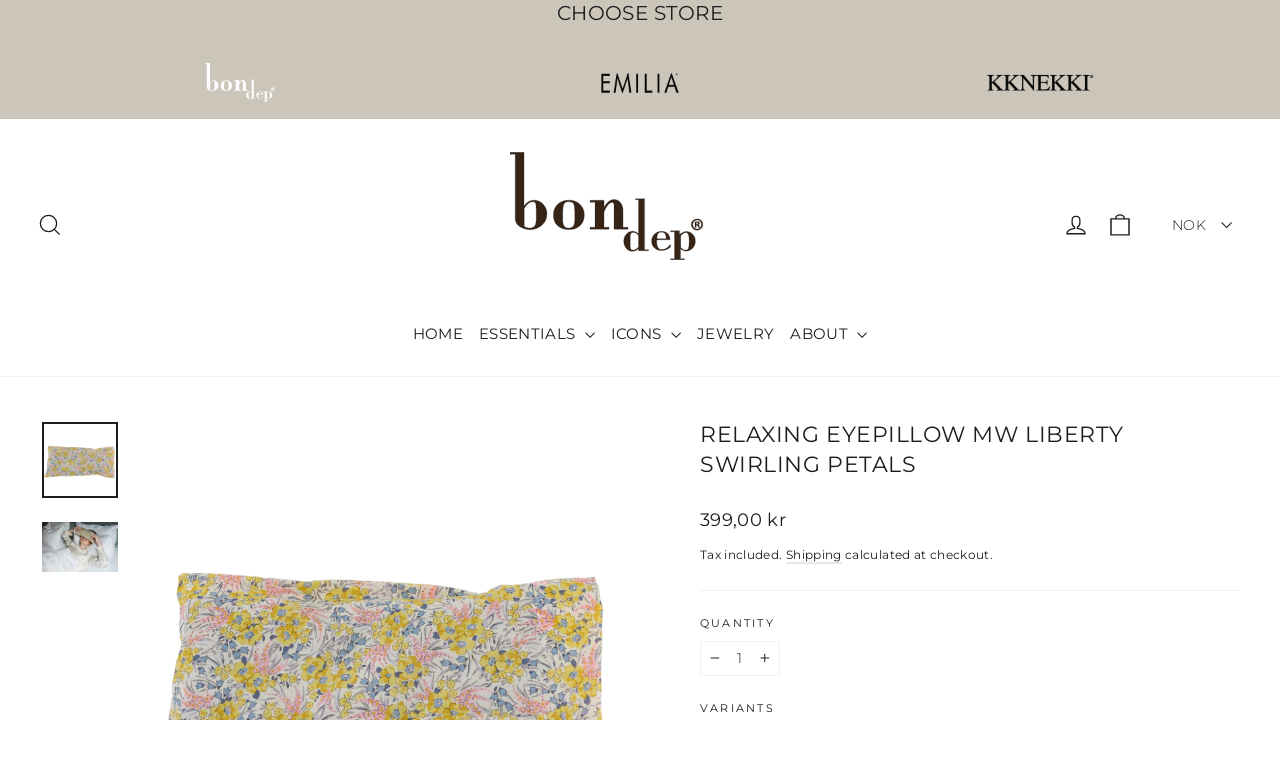

--- FILE ---
content_type: text/css
request_url: https://bondep.com/cdn/shop/t/35/assets/custom.css?v=45056829166546365701768826265
body_size: -352
content:
.header-item.header-item--icons{z-index:10}ul.itg_tabs{display:flex;justify-content:space-between}.itg_tabs_main{background-color:#ccc5ba}ul.itg_tabs li{list-style-type:none;margin:0;text-align:center;cursor:pointer;width:33.33%;text-transform:uppercase;display:flex;align-items:center;justify-content:center;font-size:1.1em}ul.itg_tabs li a img{max-width:120px;height:auto;margin:0 auto}ul.itg_tabs li a{padding:15px}.Itg_BonDep img{max-width:70px!important}.Itg_Emilia img{max-width:100px!important}ul.itg_tabs li.active img.imageActive,ul.itg_tabs li:hover .imageActive{display:block}ul.itg_tabs li:hover .imageDefault,ul.itg_tabs li a .imageActive,ul.itg_tabs li.active img.imageDefault{display:none}ul.itg_tabs li a{width:100%;display:block}.site-footer__bottom .multi-selectors__item{position:fixed;bottom:20px;left:20px;z-index:9999}@media screen and (max-width: 479px){ul.itg_tabs li a img{max-width:80px;height:auto;margin:0 auto}}.template-emilia-archived div#CollectionSection #CollectionAjaxContent .grid{pointer-events:none}.template-emilia-archived .shopify-section.shopify-section-group-header-group-emilia{display:block!important}.template-emilia-archived .grid-product__tag--sold-out,.template-emilia-archived .collection-title{display:none}
/*# sourceMappingURL=/cdn/shop/t/35/assets/custom.css.map?v=45056829166546365701768826265 */


--- FILE ---
content_type: text/javascript; charset=utf-8
request_url: https://bondep.com/products/24206.js
body_size: 591
content:
{"id":8543967117650,"title":"RELAXING EYEPILLOW MW LIBERTY PENSTEMON ROAD","handle":"24206","description":"\u003cp\u003eSIZE\u003cbr\u003eW 28 x H 14.5 cm\u003c\/p\u003e\n\u003cp\u003eMATERIAL\u003cbr\u003e\u003cspan\u003eMade with 100 % cotton Liberty fabric. The Tana Lawn cotton is a fabric built by obsession, perfected into a modern masterpiece of production through a bespoke process that has evolved over a century. Printed in Liberty's very own Printing Mill, located between Milan and Lake Como in northern Italy, Tana realises unmatchable fluidity with a silk-like touch, unique print quality and striking color vibrancy.\u003c\/span\u003e\u003c\/p\u003e\n\u003cp\u003e\u003cspan\u003eINFO\u003cbr\u003eFilled with organic lavender. Removable and washable cover.\u003c\/span\u003e\u003c\/p\u003e","published_at":"2023-08-23T15:11:46+02:00","created_at":"2023-08-23T15:11:49+02:00","vendor":"Bon Dep Essentials","type":"EYE MASKS","tags":["BROWN","GREEN"],"price":3990,"price_min":3990,"price_max":3990,"available":true,"price_varies":false,"compare_at_price":null,"compare_at_price_min":0,"compare_at_price_max":0,"compare_at_price_varies":false,"variants":[{"id":46923776786770,"title":"Default Title","option1":"Default Title","option2":null,"option3":null,"sku":"24206","requires_shipping":true,"taxable":true,"featured_image":null,"available":true,"name":"RELAXING EYEPILLOW MW LIBERTY PENSTEMON ROAD","public_title":null,"options":["Default Title"],"price":3990,"weight":0,"compare_at_price":null,"inventory_management":"shopify","barcode":"7072684042068","quantity_rule":{"min":1,"max":null,"increment":1},"quantity_price_breaks":[],"requires_selling_plan":false,"selling_plan_allocations":[]}],"images":["\/\/cdn.shopify.com\/s\/files\/1\/0704\/2279\/0460\/products\/4206_1.png?v=1746176197"],"featured_image":"\/\/cdn.shopify.com\/s\/files\/1\/0704\/2279\/0460\/products\/4206_1.png?v=1746176197","options":[{"name":"Title","position":1,"values":["Default Title"]}],"url":"\/products\/24206","media":[{"alt":"Image of Relaxing Eyepillow mw Liberty Penstemon Road from Bon Dep Essentials","id":42916344496466,"position":1,"preview_image":{"aspect_ratio":1.0,"height":1800,"width":1800,"src":"https:\/\/cdn.shopify.com\/s\/files\/1\/0704\/2279\/0460\/products\/4206_1.png?v=1746176197"},"aspect_ratio":1.0,"height":1800,"media_type":"image","src":"https:\/\/cdn.shopify.com\/s\/files\/1\/0704\/2279\/0460\/products\/4206_1.png?v=1746176197","width":1800}],"requires_selling_plan":false,"selling_plan_groups":[]}

--- FILE ---
content_type: text/javascript; charset=utf-8
request_url: https://bondep.com/products/24488.js
body_size: 215
content:
{"id":9585328423250,"title":"RELAXING EYEPILLOW MW LIBERTY SALTERS FOREST","handle":"24488","description":"\u003cp\u003eSIZE\u003cbr\u003eW 28 x H 14.5 cm\u003c\/p\u003e\n\u003cp\u003eMATERIAL\u003cbr\u003e\u003cspan\u003eMade with 100 % cotton Liberty fabric. The Tana Lawn cotton is a fabric built by obsession, perfected into a modern masterpiece of production through a bespoke process that has evolved over a century. Printed in Liberty's very own Printing Mill, located between Milan and Lake Como in northern Italy, Tana realises unmatchable fluidity with a silk-like touch, unique print quality and striking color vibrancy.\u003c\/span\u003e\u003c\/p\u003e\n\u003cp\u003e\u003cspan\u003eINFO\u003cbr\u003eFilled with organic lavender. Removable and washable cover.\u003c\/span\u003e\u003c\/p\u003e","published_at":"2024-08-16T21:47:05+02:00","created_at":"2024-08-05T13:52:08+02:00","vendor":"Bon Dep Essentials","type":"LAVENDER BAGS, EYE MASKS","tags":["BLUE","WHITE"],"price":3990,"price_min":3990,"price_max":3990,"available":true,"price_varies":false,"compare_at_price":null,"compare_at_price_min":0,"compare_at_price_max":0,"compare_at_price_varies":false,"variants":[{"id":49187701555538,"title":"Default Title","option1":"Default Title","option2":null,"option3":null,"sku":"24488","requires_shipping":true,"taxable":true,"featured_image":null,"available":true,"name":"RELAXING EYEPILLOW MW LIBERTY SALTERS FOREST","public_title":null,"options":["Default Title"],"price":3990,"weight":0,"compare_at_price":null,"inventory_management":"shopify","barcode":"7072684044888","quantity_rule":{"min":1,"max":null,"increment":1},"quantity_price_breaks":[],"requires_selling_plan":false,"selling_plan_allocations":[]}],"images":["\/\/cdn.shopify.com\/s\/files\/1\/0704\/2279\/0460\/files\/4488_1.png?v=1746175536","\/\/cdn.shopify.com\/s\/files\/1\/0704\/2279\/0460\/files\/MG_1294.jpg?v=1746175537"],"featured_image":"\/\/cdn.shopify.com\/s\/files\/1\/0704\/2279\/0460\/files\/4488_1.png?v=1746175536","options":[{"name":"Title","position":1,"values":["Default Title"]}],"url":"\/products\/24488","media":[{"alt":"Image of Relaxing Eyepillow mw Liberty Salters Forest from Bon Dep Essentials","id":47052923994450,"position":1,"preview_image":{"aspect_ratio":1.0,"height":1800,"width":1800,"src":"https:\/\/cdn.shopify.com\/s\/files\/1\/0704\/2279\/0460\/files\/4488_1.png?v=1746175536"},"aspect_ratio":1.0,"height":1800,"media_type":"image","src":"https:\/\/cdn.shopify.com\/s\/files\/1\/0704\/2279\/0460\/files\/4488_1.png?v=1746175536","width":1800},{"alt":null,"id":47140590256466,"position":2,"preview_image":{"aspect_ratio":0.667,"height":1800,"width":1201,"src":"https:\/\/cdn.shopify.com\/s\/files\/1\/0704\/2279\/0460\/files\/MG_1294.jpg?v=1746175537"},"aspect_ratio":0.667,"height":1800,"media_type":"image","src":"https:\/\/cdn.shopify.com\/s\/files\/1\/0704\/2279\/0460\/files\/MG_1294.jpg?v=1746175537","width":1201}],"requires_selling_plan":false,"selling_plan_groups":[]}

--- FILE ---
content_type: text/javascript; charset=utf-8
request_url: https://bondep.com/products/24423.js
body_size: 153
content:
{"id":8728970690898,"title":"RELAXING EYEPILLOW MADE WITH LIBERTY FEATHER BLUE","handle":"24423","description":"\u003cp\u003eSIZE\u003cbr\u003eW 28 x H 14.5 cm\u003c\/p\u003e\n\u003cp\u003eMATERIAL\u003cbr\u003e\u003cspan\u003eMade with 100 % cotton Liberty fabric. The Tana Lawn cotton is a fabric built by obsession, perfected into a modern masterpiece of production through a bespoke process that has evolved over a century. Printed in Liberty's very own Printing Mill, located between Milan and Lake Como in northern Italy, Tana realises unmatchable fluidity with a silk-like touch, unique print quality and striking color vibrancy.\u003c\/span\u003e\u003c\/p\u003e\n\u003cp\u003e\u003cspan\u003eINFO\u003cbr\u003eFilled with organic lavender. Removable and washable cover.\u003c\/span\u003e\u003c\/p\u003e","published_at":"2024-02-01T08:25:40+01:00","created_at":"2024-01-25T13:12:34+01:00","vendor":"Bon Dep Essentials","type":"EYE MASKS","tags":["BLUE"],"price":3990,"price_min":3990,"price_max":3990,"available":true,"price_varies":false,"compare_at_price":null,"compare_at_price_min":0,"compare_at_price_max":0,"compare_at_price_varies":false,"variants":[{"id":47611730297170,"title":"Default Title","option1":"Default Title","option2":null,"option3":null,"sku":"24423","requires_shipping":true,"taxable":true,"featured_image":null,"available":true,"name":"RELAXING EYEPILLOW MADE WITH LIBERTY FEATHER BLUE","public_title":null,"options":["Default Title"],"price":3990,"weight":0,"compare_at_price":null,"inventory_management":"shopify","barcode":"7072684044239","quantity_rule":{"min":1,"max":null,"increment":1},"quantity_price_breaks":[],"requires_selling_plan":false,"selling_plan_allocations":[]}],"images":["\/\/cdn.shopify.com\/s\/files\/1\/0704\/2279\/0460\/products\/4423_1.png?v=1746175688","\/\/cdn.shopify.com\/s\/files\/1\/0704\/2279\/0460\/files\/4423_2.png?v=1746175689"],"featured_image":"\/\/cdn.shopify.com\/s\/files\/1\/0704\/2279\/0460\/products\/4423_1.png?v=1746175688","options":[{"name":"Title","position":1,"values":["Default Title"]}],"url":"\/products\/24423","media":[{"alt":"Image of Relaxing Eyepillow made with Liberty Feather Blue from Bon Dep Essentials","id":44601774211410,"position":1,"preview_image":{"aspect_ratio":1.0,"height":1800,"width":1800,"src":"https:\/\/cdn.shopify.com\/s\/files\/1\/0704\/2279\/0460\/products\/4423_1.png?v=1746175688"},"aspect_ratio":1.0,"height":1800,"media_type":"image","src":"https:\/\/cdn.shopify.com\/s\/files\/1\/0704\/2279\/0460\/products\/4423_1.png?v=1746175688","width":1800},{"alt":null,"id":44665785942354,"position":2,"preview_image":{"aspect_ratio":1.0,"height":1800,"width":1800,"src":"https:\/\/cdn.shopify.com\/s\/files\/1\/0704\/2279\/0460\/files\/4423_2.png?v=1746175689"},"aspect_ratio":1.0,"height":1800,"media_type":"image","src":"https:\/\/cdn.shopify.com\/s\/files\/1\/0704\/2279\/0460\/files\/4423_2.png?v=1746175689","width":1800}],"requires_selling_plan":false,"selling_plan_groups":[]}

--- FILE ---
content_type: text/javascript; charset=utf-8
request_url: https://bondep.com/products/24487.js
body_size: 114
content:
{"id":9585328259410,"title":"RELAXING EYEPILLOW MW LIBERTY PEACOCK HOUSE","handle":"24487","description":"\u003cp\u003eSIZE\u003cbr\u003eW 28 x H 14.5 cm\u003c\/p\u003e\n\u003cp\u003eMATERIAL\u003cbr\u003e\u003cspan\u003eMade with 100 % cotton Liberty fabric. The Tana Lawn cotton is a fabric built by obsession, perfected into a modern masterpiece of production through a bespoke process that has evolved over a century. Printed in Liberty's very own Printing Mill, located between Milan and Lake Como in northern Italy, Tana realises unmatchable fluidity with a silk-like touch, unique print quality and striking color vibrancy.\u003c\/span\u003e\u003c\/p\u003e\n\u003cp\u003e\u003cspan\u003eINFO\u003cbr\u003eFilled with organic lavender. Removable and washable cover.\u003c\/span\u003e\u003c\/p\u003e","published_at":"2024-08-16T21:47:05+02:00","created_at":"2024-08-05T13:52:04+02:00","vendor":"Bon Dep Essentials","type":"LAVENDER BAGS, EYE MASKS","tags":["ORANGE"],"price":3990,"price_min":3990,"price_max":3990,"available":true,"price_varies":false,"compare_at_price":null,"compare_at_price_min":0,"compare_at_price_max":0,"compare_at_price_varies":false,"variants":[{"id":49187700867410,"title":"Default Title","option1":"Default Title","option2":null,"option3":null,"sku":"24487","requires_shipping":true,"taxable":true,"featured_image":null,"available":true,"name":"RELAXING EYEPILLOW MW LIBERTY PEACOCK HOUSE","public_title":null,"options":["Default Title"],"price":3990,"weight":0,"compare_at_price":null,"inventory_management":"shopify","barcode":"7072684044871","quantity_rule":{"min":1,"max":null,"increment":1},"quantity_price_breaks":[],"requires_selling_plan":false,"selling_plan_allocations":[]}],"images":["\/\/cdn.shopify.com\/s\/files\/1\/0704\/2279\/0460\/files\/4487_1.png?v=1746175538"],"featured_image":"\/\/cdn.shopify.com\/s\/files\/1\/0704\/2279\/0460\/files\/4487_1.png?v=1746175538","options":[{"name":"Title","position":1,"values":["Default Title"]}],"url":"\/products\/24487","media":[{"alt":"Image of Relaxing Eyepillow mw Liberty Peacock House from Bon Dep Essentials","id":47052923306322,"position":1,"preview_image":{"aspect_ratio":1.0,"height":1800,"width":1800,"src":"https:\/\/cdn.shopify.com\/s\/files\/1\/0704\/2279\/0460\/files\/4487_1.png?v=1746175538"},"aspect_ratio":1.0,"height":1800,"media_type":"image","src":"https:\/\/cdn.shopify.com\/s\/files\/1\/0704\/2279\/0460\/files\/4487_1.png?v=1746175538","width":1800}],"requires_selling_plan":false,"selling_plan_groups":[]}

--- FILE ---
content_type: text/javascript; charset=utf-8
request_url: https://bondep.com/products/24268.js
body_size: 636
content:
{"id":8543965479250,"title":"RELAXING EYEPILLOW MW LIBERTY CIARA","handle":"24268","description":"\u003cp\u003eSIZE\u003cbr\u003eW 28 x H 14.5 cm\u003c\/p\u003e\n\u003cp\u003eMATERIAL\u003cbr\u003e\u003cspan\u003eMade with 100 % cotton Liberty fabric. The Tana Lawn cotton is a fabric built by obsession, perfected into a modern masterpiece of production through a bespoke process that has evolved over a century. Printed in Liberty's very own Printing Mill, located between Milan and Lake Como in northern Italy, Tana realises unmatchable fluidity with a silk-like touch, unique print quality and striking color vibrancy.\u003c\/span\u003e\u003c\/p\u003e\n\u003cp\u003e\u003cspan\u003eINFO\u003cbr\u003eFilled with organic lavender. Removable and washable cover.\u003c\/span\u003e\u003c\/p\u003e","published_at":"2024-01-31T15:04:38+01:00","created_at":"2023-08-23T15:11:12+02:00","vendor":"Bon Dep Essentials","type":"EYE MASKS","tags":["BLUE","RED"],"price":3990,"price_min":3990,"price_max":3990,"available":true,"price_varies":false,"compare_at_price":null,"compare_at_price_min":0,"compare_at_price_max":0,"compare_at_price_varies":false,"variants":[{"id":46923772723538,"title":"Default Title","option1":"Default Title","option2":null,"option3":null,"sku":"24268","requires_shipping":true,"taxable":true,"featured_image":null,"available":true,"name":"RELAXING EYEPILLOW MW LIBERTY CIARA","public_title":null,"options":["Default Title"],"price":3990,"weight":0,"compare_at_price":null,"inventory_management":"shopify","barcode":"7072684042686","quantity_rule":{"min":1,"max":null,"increment":1},"quantity_price_breaks":[],"requires_selling_plan":false,"selling_plan_allocations":[]}],"images":["\/\/cdn.shopify.com\/s\/files\/1\/0704\/2279\/0460\/products\/4268_1.png?v=1746176212"],"featured_image":"\/\/cdn.shopify.com\/s\/files\/1\/0704\/2279\/0460\/products\/4268_1.png?v=1746176212","options":[{"name":"Title","position":1,"values":["Default Title"]}],"url":"\/products\/24268","media":[{"alt":"Image of Relaxing Eyepillow mw Liberty Ciara from Bon Dep Essentials","id":42916337975634,"position":1,"preview_image":{"aspect_ratio":1.0,"height":1800,"width":1800,"src":"https:\/\/cdn.shopify.com\/s\/files\/1\/0704\/2279\/0460\/products\/4268_1.png?v=1746176212"},"aspect_ratio":1.0,"height":1800,"media_type":"image","src":"https:\/\/cdn.shopify.com\/s\/files\/1\/0704\/2279\/0460\/products\/4268_1.png?v=1746176212","width":1800}],"requires_selling_plan":false,"selling_plan_groups":[]}

--- FILE ---
content_type: text/javascript; charset=utf-8
request_url: https://bondep.com/products/24271.js
body_size: 130
content:
{"id":8543965643090,"title":"RELAXING EYEPILLOW MW LIBERTY CONNIE EVELYN","handle":"24271","description":"\u003cp\u003eSIZE\u003cbr\u003eW 28 x H 14.5 cm\u003c\/p\u003e\n\u003cp\u003eMATERIAL\u003cbr\u003e\u003cspan\u003eMade with 100 % cotton Liberty fabric. The Tana Lawn cotton is a fabric built by obsession, perfected into a modern masterpiece of production through a bespoke process that has evolved over a century. Printed in Liberty's very own Printing Mill, located between Milan and Lake Como in northern Italy, Tana realises unmatchable fluidity with a silk-like touch, unique print quality and striking color vibrancy.\u003c\/span\u003e\u003c\/p\u003e\n\u003cp\u003e\u003cspan\u003eINFO\u003cbr\u003eFilled with organic lavender. Removable and washable cover.\u003c\/span\u003e\u003c\/p\u003e","published_at":"2024-01-31T15:04:40+01:00","created_at":"2023-08-23T15:11:16+02:00","vendor":"Bon Dep Essentials","type":"EYE MASKS","tags":["BROWN","GREEN"],"price":3990,"price_min":3990,"price_max":3990,"available":true,"price_varies":false,"compare_at_price":null,"compare_at_price_min":0,"compare_at_price_max":0,"compare_at_price_varies":false,"variants":[{"id":46923773018450,"title":"Default Title","option1":"Default Title","option2":null,"option3":null,"sku":"24271","requires_shipping":true,"taxable":true,"featured_image":null,"available":true,"name":"RELAXING EYEPILLOW MW LIBERTY CONNIE EVELYN","public_title":null,"options":["Default Title"],"price":3990,"weight":0,"compare_at_price":null,"inventory_management":"shopify","barcode":"7072684042716","quantity_rule":{"min":1,"max":null,"increment":1},"quantity_price_breaks":[],"requires_selling_plan":false,"selling_plan_allocations":[]}],"images":["\/\/cdn.shopify.com\/s\/files\/1\/0704\/2279\/0460\/products\/4271_1.png?v=1746176211"],"featured_image":"\/\/cdn.shopify.com\/s\/files\/1\/0704\/2279\/0460\/products\/4271_1.png?v=1746176211","options":[{"name":"Title","position":1,"values":["Default Title"]}],"url":"\/products\/24271","media":[{"alt":"Image of Relaxing Eyepillow mw Liberty Connie Evelyn from Bon Dep Essentials","id":42916338893138,"position":1,"preview_image":{"aspect_ratio":1.0,"height":1800,"width":1800,"src":"https:\/\/cdn.shopify.com\/s\/files\/1\/0704\/2279\/0460\/products\/4271_1.png?v=1746176211"},"aspect_ratio":1.0,"height":1800,"media_type":"image","src":"https:\/\/cdn.shopify.com\/s\/files\/1\/0704\/2279\/0460\/products\/4271_1.png?v=1746176211","width":1800}],"requires_selling_plan":false,"selling_plan_groups":[]}

--- FILE ---
content_type: text/javascript; charset=utf-8
request_url: https://bondep.com/products/24201.js
body_size: 111
content:
{"id":8543966232914,"title":"RELAXING EYEPILLOW MW LIBERTY IMRAN PINK","handle":"24201","description":"\u003cp\u003eSIZE\u003cbr\u003eW 28 x H 14.5 cm\u003c\/p\u003e\n\u003cp\u003eMATERIAL\u003cbr\u003e\u003cspan\u003eMade with 100 % cotton Liberty fabric. The Tana Lawn cotton is a fabric built by obsession, perfected into a modern masterpiece of production through a bespoke process that has evolved over a century. Printed in Liberty's very own Printing Mill, located between Milan and Lake Como in northern Italy, Tana realises unmatchable fluidity with a silk-like touch, unique print quality and striking color vibrancy.\u003c\/span\u003e\u003c\/p\u003e\n\u003cp\u003e\u003cspan\u003eINFO\u003cbr\u003eFilled with organic lavender. Removable and washable cover.\u003c\/span\u003e\u003c\/p\u003e","published_at":"2023-08-23T15:11:26+02:00","created_at":"2023-08-23T15:11:29+02:00","vendor":"Bon Dep Essentials","type":"EYE MASKS","tags":["PINK"],"price":3990,"price_min":3990,"price_max":3990,"available":true,"price_varies":false,"compare_at_price":null,"compare_at_price_min":0,"compare_at_price_max":0,"compare_at_price_varies":false,"variants":[{"id":46923774755154,"title":"Default Title","option1":"Default Title","option2":null,"option3":null,"sku":"24201","requires_shipping":true,"taxable":true,"featured_image":null,"available":true,"name":"RELAXING EYEPILLOW MW LIBERTY IMRAN PINK","public_title":null,"options":["Default Title"],"price":3990,"weight":0,"compare_at_price":null,"inventory_management":"shopify","barcode":"7072684042013","quantity_rule":{"min":1,"max":null,"increment":1},"quantity_price_breaks":[],"requires_selling_plan":false,"selling_plan_allocations":[]}],"images":["\/\/cdn.shopify.com\/s\/files\/1\/0704\/2279\/0460\/products\/4201_1.png?v=1746176203"],"featured_image":"\/\/cdn.shopify.com\/s\/files\/1\/0704\/2279\/0460\/products\/4201_1.png?v=1746176203","options":[{"name":"Title","position":1,"values":["Default Title"]}],"url":"\/products\/24201","media":[{"alt":"Image of Relaxing Eyepillow mw Liberty Imran Pink from Bon Dep Essentials","id":42916341317970,"position":1,"preview_image":{"aspect_ratio":1.0,"height":1800,"width":1800,"src":"https:\/\/cdn.shopify.com\/s\/files\/1\/0704\/2279\/0460\/products\/4201_1.png?v=1746176203"},"aspect_ratio":1.0,"height":1800,"media_type":"image","src":"https:\/\/cdn.shopify.com\/s\/files\/1\/0704\/2279\/0460\/products\/4201_1.png?v=1746176203","width":1800}],"requires_selling_plan":false,"selling_plan_groups":[]}

--- FILE ---
content_type: text/javascript; charset=utf-8
request_url: https://bondep.com/products/24205.js
body_size: 622
content:
{"id":8543966429522,"title":"RELAXING EYEPILLOW MW LIBERTY MARGARET ANNIE PASTEL","handle":"24205","description":"\u003cp\u003eSIZE\u003cbr\u003eW 28 x H 14.5 cm\u003c\/p\u003e\n\u003cp\u003eMATERIAL\u003cbr\u003e\u003cspan\u003eMade with 100 % cotton Liberty fabric. The Tana Lawn cotton is a fabric built by obsession, perfected into a modern masterpiece of production through a bespoke process that has evolved over a century. Printed in Liberty's very own Printing Mill, located between Milan and Lake Como in northern Italy, Tana realises unmatchable fluidity with a silk-like touch, unique print quality and striking color vibrancy.\u003c\/span\u003e\u003c\/p\u003e\n\u003cp\u003e\u003cspan\u003eINFO\u003cbr\u003eFilled with organic lavender. Removable and washable cover.\u003c\/span\u003e\u003c\/p\u003e","published_at":"2023-08-23T15:11:34+02:00","created_at":"2023-08-23T15:11:37+02:00","vendor":"Bon Dep Essentials","type":"EYE MASKS","tags":["BLUE"],"price":3990,"price_min":3990,"price_max":3990,"available":true,"price_varies":false,"compare_at_price":null,"compare_at_price_min":0,"compare_at_price_max":0,"compare_at_price_varies":false,"variants":[{"id":46923775344978,"title":"Default Title","option1":"Default Title","option2":null,"option3":null,"sku":"24205","requires_shipping":true,"taxable":true,"featured_image":null,"available":true,"name":"RELAXING EYEPILLOW MW LIBERTY MARGARET ANNIE PASTEL","public_title":null,"options":["Default Title"],"price":3990,"weight":0,"compare_at_price":null,"inventory_management":"shopify","barcode":"7072684042051","quantity_rule":{"min":1,"max":null,"increment":1},"quantity_price_breaks":[],"requires_selling_plan":false,"selling_plan_allocations":[]}],"images":["\/\/cdn.shopify.com\/s\/files\/1\/0704\/2279\/0460\/products\/4205_1.png?v=1746176201"],"featured_image":"\/\/cdn.shopify.com\/s\/files\/1\/0704\/2279\/0460\/products\/4205_1.png?v=1746176201","options":[{"name":"Title","position":1,"values":["Default Title"]}],"url":"\/products\/24205","media":[{"alt":"Image of Relaxing Eyepillow mw Liberty Margaret Annie Pastel from Bon Dep Essentials","id":42916342464850,"position":1,"preview_image":{"aspect_ratio":1.0,"height":1800,"width":1800,"src":"https:\/\/cdn.shopify.com\/s\/files\/1\/0704\/2279\/0460\/products\/4205_1.png?v=1746176201"},"aspect_ratio":1.0,"height":1800,"media_type":"image","src":"https:\/\/cdn.shopify.com\/s\/files\/1\/0704\/2279\/0460\/products\/4205_1.png?v=1746176201","width":1800}],"requires_selling_plan":false,"selling_plan_groups":[]}

--- FILE ---
content_type: text/javascript; charset=utf-8
request_url: https://bondep.com/products/24265.js
body_size: 126
content:
{"id":8543965282642,"title":"RELAXING EYEPILLOW MW LIBERTY AVA","handle":"24265","description":"\u003cp\u003eSIZE\u003cbr\u003eW 28 x H 14.5 cm\u003c\/p\u003e\n\u003cp\u003eMATERIAL\u003cbr\u003e\u003cspan\u003eMade with 100 % cotton Liberty fabric. The Tana Lawn cotton is a fabric built by obsession, perfected into a modern masterpiece of production through a bespoke process that has evolved over a century. Printed in Liberty's very own Printing Mill, located between Milan and Lake Como in northern Italy, Tana realises unmatchable fluidity with a silk-like touch, unique print quality and striking color vibrancy.\u003c\/span\u003e\u003c\/p\u003e\n\u003cp\u003e\u003cspan\u003eINFO\u003cbr\u003eFilled with organic lavender. Removable and washable cover.\u003c\/span\u003e\u003c\/p\u003e","published_at":"2024-01-31T15:04:36+01:00","created_at":"2023-08-23T15:11:08+02:00","vendor":"Bon Dep Essentials","type":"EYE MASKS","tags":["BLUE","RED","YELLOW"],"price":3990,"price_min":3990,"price_max":3990,"available":true,"price_varies":false,"compare_at_price":null,"compare_at_price_min":0,"compare_at_price_max":0,"compare_at_price_varies":false,"variants":[{"id":46923772690770,"title":"Default Title","option1":"Default Title","option2":null,"option3":null,"sku":"24265","requires_shipping":true,"taxable":true,"featured_image":null,"available":true,"name":"RELAXING EYEPILLOW MW LIBERTY AVA","public_title":null,"options":["Default Title"],"price":3990,"weight":0,"compare_at_price":null,"inventory_management":"shopify","barcode":"7072684042655","quantity_rule":{"min":1,"max":null,"increment":1},"quantity_price_breaks":[],"requires_selling_plan":false,"selling_plan_allocations":[]}],"images":["\/\/cdn.shopify.com\/s\/files\/1\/0704\/2279\/0460\/products\/4265_1.png?v=1746176213"],"featured_image":"\/\/cdn.shopify.com\/s\/files\/1\/0704\/2279\/0460\/products\/4265_1.png?v=1746176213","options":[{"name":"Title","position":1,"values":["Default Title"]}],"url":"\/products\/24265","media":[{"alt":"Image of Relaxing Eyepillow mw Liberty Ava from Bon Dep Essentials","id":42916337287506,"position":1,"preview_image":{"aspect_ratio":1.0,"height":1800,"width":1800,"src":"https:\/\/cdn.shopify.com\/s\/files\/1\/0704\/2279\/0460\/products\/4265_1.png?v=1746176213"},"aspect_ratio":1.0,"height":1800,"media_type":"image","src":"https:\/\/cdn.shopify.com\/s\/files\/1\/0704\/2279\/0460\/products\/4265_1.png?v=1746176213","width":1800}],"requires_selling_plan":false,"selling_plan_groups":[]}

--- FILE ---
content_type: text/javascript; charset=utf-8
request_url: https://bondep.com/products/24426.js
body_size: 670
content:
{"id":8728970920274,"title":"RELAXING EYEPILLOW MADE WITH LIBERTY AVA PINK","handle":"24426","description":"\u003cp\u003eSIZE\u003cbr\u003eW 28 x H 14.5 cm\u003c\/p\u003e\n\u003cp\u003eMATERIAL\u003cbr\u003e\u003cspan\u003eMade with 100 % cotton Liberty fabric. The Tana Lawn cotton is a fabric built by obsession, perfected into a modern masterpiece of production through a bespoke process that has evolved over a century. Printed in Liberty's very own Printing Mill, located between Milan and Lake Como in northern Italy, Tana realises unmatchable fluidity with a silk-like touch, unique print quality and striking color vibrancy.\u003c\/span\u003e\u003c\/p\u003e\n\u003cp\u003e\u003cspan\u003eINFO\u003cbr\u003eFilled with organic lavender. Removable and washable cover.\u003c\/span\u003e\u003c\/p\u003e","published_at":"2024-02-01T08:25:00+01:00","created_at":"2024-01-25T13:12:47+01:00","vendor":"Bon Dep Essentials","type":"EYE MASKS","tags":["PINK"],"price":3990,"price_min":3990,"price_max":3990,"available":true,"price_varies":false,"compare_at_price":null,"compare_at_price_min":0,"compare_at_price_max":0,"compare_at_price_varies":false,"variants":[{"id":47611730788690,"title":"Default Title","option1":"Default Title","option2":null,"option3":null,"sku":"24426","requires_shipping":true,"taxable":true,"featured_image":null,"available":true,"name":"RELAXING EYEPILLOW MADE WITH LIBERTY AVA PINK","public_title":null,"options":["Default Title"],"price":3990,"weight":0,"compare_at_price":null,"inventory_management":"shopify","barcode":"7072684044260","quantity_rule":{"min":1,"max":null,"increment":1},"quantity_price_breaks":[],"requires_selling_plan":false,"selling_plan_allocations":[]}],"images":["\/\/cdn.shopify.com\/s\/files\/1\/0704\/2279\/0460\/products\/4426_1.png?v=1746175685","\/\/cdn.shopify.com\/s\/files\/1\/0704\/2279\/0460\/files\/4426_2.png?v=1746175685"],"featured_image":"\/\/cdn.shopify.com\/s\/files\/1\/0704\/2279\/0460\/products\/4426_1.png?v=1746175685","options":[{"name":"Title","position":1,"values":["Default Title"]}],"url":"\/products\/24426","media":[{"alt":"Image of Relaxing Eyepillow made with Liberty Ava Pink from Bon Dep Essentials","id":44601776832850,"position":1,"preview_image":{"aspect_ratio":1.0,"height":1800,"width":1800,"src":"https:\/\/cdn.shopify.com\/s\/files\/1\/0704\/2279\/0460\/products\/4426_1.png?v=1746175685"},"aspect_ratio":1.0,"height":1800,"media_type":"image","src":"https:\/\/cdn.shopify.com\/s\/files\/1\/0704\/2279\/0460\/products\/4426_1.png?v=1746175685","width":1800},{"alt":null,"id":44665711493458,"position":2,"preview_image":{"aspect_ratio":1.0,"height":1800,"width":1800,"src":"https:\/\/cdn.shopify.com\/s\/files\/1\/0704\/2279\/0460\/files\/4426_2.png?v=1746175685"},"aspect_ratio":1.0,"height":1800,"media_type":"image","src":"https:\/\/cdn.shopify.com\/s\/files\/1\/0704\/2279\/0460\/files\/4426_2.png?v=1746175685","width":1800}],"requires_selling_plan":false,"selling_plan_groups":[]}

--- FILE ---
content_type: text/javascript; charset=utf-8
request_url: https://bondep.com/products/24270.js
body_size: 616
content:
{"id":8543966331218,"title":"RELAXING EYEPILLOW MW LIBERTY JUNE`S MEADOW","handle":"24270","description":"\u003cp\u003eSIZE\u003cbr\u003eW 28 x H 14.5 cm\u003c\/p\u003e\n\u003cp\u003eMATERIAL\u003cbr\u003e\u003cspan\u003eMade with 100 % cotton Liberty fabric. The Tana Lawn cotton is a fabric built by obsession, perfected into a modern masterpiece of production through a bespoke process that has evolved over a century. Printed in Liberty's very own Printing Mill, located between Milan and Lake Como in northern Italy, Tana realises unmatchable fluidity with a silk-like touch, unique print quality and striking color vibrancy.\u003c\/span\u003e\u003c\/p\u003e\n\u003cp\u003e\u003cspan\u003eINFO\u003cbr\u003eFilled with organic lavender. Removable and washable cover.\u003c\/span\u003e\u003c\/p\u003e","published_at":"2024-01-31T15:04:41+01:00","created_at":"2023-08-23T15:11:33+02:00","vendor":"Bon Dep Essentials","type":"EYE MASKS","tags":["YELLOW"],"price":3990,"price_min":3990,"price_max":3990,"available":true,"price_varies":false,"compare_at_price":null,"compare_at_price_min":0,"compare_at_price_max":0,"compare_at_price_varies":false,"variants":[{"id":46923775082834,"title":"Default Title","option1":"Default Title","option2":null,"option3":null,"sku":"24270","requires_shipping":true,"taxable":true,"featured_image":null,"available":true,"name":"RELAXING EYEPILLOW MW LIBERTY JUNE`S MEADOW","public_title":null,"options":["Default Title"],"price":3990,"weight":0,"compare_at_price":null,"inventory_management":"shopify","barcode":"7072684042709","quantity_rule":{"min":1,"max":null,"increment":1},"quantity_price_breaks":[],"requires_selling_plan":false,"selling_plan_allocations":[]}],"images":["\/\/cdn.shopify.com\/s\/files\/1\/0704\/2279\/0460\/products\/4270_1.png?v=1746176202"],"featured_image":"\/\/cdn.shopify.com\/s\/files\/1\/0704\/2279\/0460\/products\/4270_1.png?v=1746176202","options":[{"name":"Title","position":1,"values":["Default Title"]}],"url":"\/products\/24270","media":[{"alt":"Image of Relaxing Eyepillow mw Liberty June`s Meadow from Bon Dep Essentials","id":42916342137170,"position":1,"preview_image":{"aspect_ratio":1.0,"height":1800,"width":1800,"src":"https:\/\/cdn.shopify.com\/s\/files\/1\/0704\/2279\/0460\/products\/4270_1.png?v=1746176202"},"aspect_ratio":1.0,"height":1800,"media_type":"image","src":"https:\/\/cdn.shopify.com\/s\/files\/1\/0704\/2279\/0460\/products\/4270_1.png?v=1746176202","width":1800}],"requires_selling_plan":false,"selling_plan_groups":[]}

--- FILE ---
content_type: text/javascript; charset=utf-8
request_url: https://bondep.com/products/24424.js
body_size: 163
content:
{"id":8728970821970,"title":"RELAXING EYEPILLOW MADE WITH LIBERTY KATIE AND MILLIE GREEN","handle":"24424","description":"\u003cp\u003eSIZE\u003cbr\u003eW 28 x H 14.5 cm\u003c\/p\u003e\n\u003cp\u003eMATERIAL\u003cbr\u003e\u003cspan\u003eMade with 100 % cotton Liberty fabric. The Tana Lawn cotton is a fabric built by obsession, perfected into a modern masterpiece of production through a bespoke process that has evolved over a century. Printed in Liberty's very own Printing Mill, located between Milan and Lake Como in northern Italy, Tana realises unmatchable fluidity with a silk-like touch, unique print quality and striking color vibrancy.\u003c\/span\u003e\u003c\/p\u003e\n\u003cp\u003e\u003cspan\u003eINFO\u003cbr\u003eFilled with organic lavender. Removable and washable cover.\u003c\/span\u003e\u003c\/p\u003e","published_at":"2024-02-01T08:25:41+01:00","created_at":"2024-01-25T13:12:38+01:00","vendor":"Bon Dep Essentials","type":"EYE MASKS","tags":["GREEN"],"price":3990,"price_min":3990,"price_max":3990,"available":true,"price_varies":false,"compare_at_price":null,"compare_at_price_min":0,"compare_at_price_max":0,"compare_at_price_varies":false,"variants":[{"id":47611730624850,"title":"Default Title","option1":"Default Title","option2":null,"option3":null,"sku":"24424","requires_shipping":true,"taxable":true,"featured_image":null,"available":true,"name":"RELAXING EYEPILLOW MADE WITH LIBERTY KATIE AND MILLIE GREEN","public_title":null,"options":["Default Title"],"price":3990,"weight":0,"compare_at_price":null,"inventory_management":"shopify","barcode":"7072684044246","quantity_rule":{"min":1,"max":null,"increment":1},"quantity_price_breaks":[],"requires_selling_plan":false,"selling_plan_allocations":[]}],"images":["\/\/cdn.shopify.com\/s\/files\/1\/0704\/2279\/0460\/products\/4424_1.png?v=1746175687","\/\/cdn.shopify.com\/s\/files\/1\/0704\/2279\/0460\/files\/4424_2.png?v=1746175687"],"featured_image":"\/\/cdn.shopify.com\/s\/files\/1\/0704\/2279\/0460\/products\/4424_1.png?v=1746175687","options":[{"name":"Title","position":1,"values":["Default Title"]}],"url":"\/products\/24424","media":[{"alt":"Image of Relaxing Eyepillow made with Liberty Katie and Millie Green from Bon Dep Essentials","id":44601775423826,"position":1,"preview_image":{"aspect_ratio":1.0,"height":1800,"width":1800,"src":"https:\/\/cdn.shopify.com\/s\/files\/1\/0704\/2279\/0460\/products\/4424_1.png?v=1746175687"},"aspect_ratio":1.0,"height":1800,"media_type":"image","src":"https:\/\/cdn.shopify.com\/s\/files\/1\/0704\/2279\/0460\/products\/4424_1.png?v=1746175687","width":1800},{"alt":null,"id":44665738592594,"position":2,"preview_image":{"aspect_ratio":1.0,"height":1800,"width":1800,"src":"https:\/\/cdn.shopify.com\/s\/files\/1\/0704\/2279\/0460\/files\/4424_2.png?v=1746175687"},"aspect_ratio":1.0,"height":1800,"media_type":"image","src":"https:\/\/cdn.shopify.com\/s\/files\/1\/0704\/2279\/0460\/files\/4424_2.png?v=1746175687","width":1800}],"requires_selling_plan":false,"selling_plan_groups":[]}

--- FILE ---
content_type: text/javascript; charset=utf-8
request_url: https://bondep.com/products/24204.js
body_size: 128
content:
{"id":8543966691666,"title":"RELAXING EYEPILLOW MW LIBERTY MEADOW LAVENDER","handle":"24204","description":"\u003cp\u003eSIZE\u003cbr\u003eW 28 x H 14.5 cm\u003c\/p\u003e\n\u003cp\u003eMATERIAL\u003cbr\u003e\u003cspan\u003eMade with 100 % cotton Liberty fabric. The Tana Lawn cotton is a fabric built by obsession, perfected into a modern masterpiece of production through a bespoke process that has evolved over a century. Printed in Liberty's very own Printing Mill, located between Milan and Lake Como in northern Italy, Tana realises unmatchable fluidity with a silk-like touch, unique print quality and striking color vibrancy.\u003c\/span\u003e\u003c\/p\u003e\n\u003cp\u003e\u003cspan\u003eINFO\u003cbr\u003eFilled with organic lavender. Removable and washable cover.\u003c\/span\u003e\u003c\/p\u003e","published_at":"2023-08-23T15:11:38+02:00","created_at":"2023-08-23T15:11:41+02:00","vendor":"Bon Dep Essentials","type":"EYE MASKS","tags":["PURPLE"],"price":3990,"price_min":3990,"price_max":3990,"available":true,"price_varies":false,"compare_at_price":null,"compare_at_price_min":0,"compare_at_price_max":0,"compare_at_price_varies":false,"variants":[{"id":46923775934802,"title":"Default Title","option1":"Default Title","option2":null,"option3":null,"sku":"24204","requires_shipping":true,"taxable":true,"featured_image":null,"available":true,"name":"RELAXING EYEPILLOW MW LIBERTY MEADOW LAVENDER","public_title":null,"options":["Default Title"],"price":3990,"weight":0,"compare_at_price":null,"inventory_management":"shopify","barcode":"7072684042044","quantity_rule":{"min":1,"max":null,"increment":1},"quantity_price_breaks":[],"requires_selling_plan":false,"selling_plan_allocations":[]}],"images":["\/\/cdn.shopify.com\/s\/files\/1\/0704\/2279\/0460\/products\/4204_1.png?v=1746176200"],"featured_image":"\/\/cdn.shopify.com\/s\/files\/1\/0704\/2279\/0460\/products\/4204_1.png?v=1746176200","options":[{"name":"Title","position":1,"values":["Default Title"]}],"url":"\/products\/24204","media":[{"alt":"Image of Relaxing Eyepillow mw Liberty Meadow Lavender from Bon Dep Essentials","id":42916343185746,"position":1,"preview_image":{"aspect_ratio":1.0,"height":1800,"width":1800,"src":"https:\/\/cdn.shopify.com\/s\/files\/1\/0704\/2279\/0460\/products\/4204_1.png?v=1746176200"},"aspect_ratio":1.0,"height":1800,"media_type":"image","src":"https:\/\/cdn.shopify.com\/s\/files\/1\/0704\/2279\/0460\/products\/4204_1.png?v=1746176200","width":1800}],"requires_selling_plan":false,"selling_plan_groups":[]}

--- FILE ---
content_type: text/javascript; charset=utf-8
request_url: https://bondep.com/products/24425.js
body_size: 209
content:
{"id":8728970887506,"title":"RELAXING EYEPILLOW MADE WITH LIBERTY BETSY ANN","handle":"24425","description":"\u003cp\u003eSIZE\u003cbr\u003eW 28 x H 14.5 cm\u003c\/p\u003e\n\u003cp\u003eMATERIAL\u003cbr\u003e\u003cspan\u003eMade with 100 % cotton Liberty fabric. The Tana Lawn cotton is a fabric built by obsession, perfected into a modern masterpiece of production through a bespoke process that has evolved over a century. Printed in Liberty's very own Printing Mill, located between Milan and Lake Como in northern Italy, Tana realises unmatchable fluidity with a silk-like touch, unique print quality and striking color vibrancy.\u003c\/span\u003e\u003c\/p\u003e\n\u003cp\u003e\u003cspan\u003eINFO\u003cbr\u003eFilled with organic lavender. Removable and washable cover.\u003c\/span\u003e\u003c\/p\u003e","published_at":"2024-07-05T10:22:35+02:00","created_at":"2024-01-25T13:12:42+01:00","vendor":"Bon Dep Essentials","type":"EYE MASKS","tags":["YELLOW"],"price":3990,"price_min":3990,"price_max":3990,"available":true,"price_varies":false,"compare_at_price":null,"compare_at_price_min":0,"compare_at_price_max":0,"compare_at_price_varies":false,"variants":[{"id":47611730690386,"title":"Default Title","option1":"Default Title","option2":null,"option3":null,"sku":"24425","requires_shipping":true,"taxable":true,"featured_image":null,"available":true,"name":"RELAXING EYEPILLOW MADE WITH LIBERTY BETSY ANN","public_title":null,"options":["Default Title"],"price":3990,"weight":0,"compare_at_price":null,"inventory_management":"shopify","barcode":"7072684044253","quantity_rule":{"min":1,"max":null,"increment":1},"quantity_price_breaks":[],"requires_selling_plan":false,"selling_plan_allocations":[]}],"images":["\/\/cdn.shopify.com\/s\/files\/1\/0704\/2279\/0460\/products\/4425_1.png?v=1746175686","\/\/cdn.shopify.com\/s\/files\/1\/0704\/2279\/0460\/files\/4425_2_d04fdf60-0f14-456f-8a13-b0adfb33129b.png?v=1746175687"],"featured_image":"\/\/cdn.shopify.com\/s\/files\/1\/0704\/2279\/0460\/products\/4425_1.png?v=1746175686","options":[{"name":"Title","position":1,"values":["Default Title"]}],"url":"\/products\/24425","media":[{"alt":"Image of Relaxing Eyepillow made with Liberty Betsy Ann from Bon Dep Essentials","id":44601776177490,"position":1,"preview_image":{"aspect_ratio":1.0,"height":1800,"width":1800,"src":"https:\/\/cdn.shopify.com\/s\/files\/1\/0704\/2279\/0460\/products\/4425_1.png?v=1746175686"},"aspect_ratio":1.0,"height":1800,"media_type":"image","src":"https:\/\/cdn.shopify.com\/s\/files\/1\/0704\/2279\/0460\/products\/4425_1.png?v=1746175686","width":1800},{"alt":null,"id":44665658081618,"position":2,"preview_image":{"aspect_ratio":1.0,"height":1800,"width":1800,"src":"https:\/\/cdn.shopify.com\/s\/files\/1\/0704\/2279\/0460\/files\/4425_2_d04fdf60-0f14-456f-8a13-b0adfb33129b.png?v=1746175687"},"aspect_ratio":1.0,"height":1800,"media_type":"image","src":"https:\/\/cdn.shopify.com\/s\/files\/1\/0704\/2279\/0460\/files\/4425_2_d04fdf60-0f14-456f-8a13-b0adfb33129b.png?v=1746175687","width":1800}],"requires_selling_plan":false,"selling_plan_groups":[]}

--- FILE ---
content_type: text/javascript; charset=utf-8
request_url: https://bondep.com/products/24489.js
body_size: 137
content:
{"id":9585328554322,"title":"RELAXING EYEPILLOW MW LIBERTY CAPEL ARMY","handle":"24489","description":"\u003cp\u003eSIZE\u003cbr\u003eW 28 x H 14.5 cm\u003c\/p\u003e\n\u003cp\u003eMATERIAL\u003cbr\u003e\u003cspan\u003eMade with 100 % cotton Liberty fabric. The Tana Lawn cotton is a fabric built by obsession, perfected into a modern masterpiece of production through a bespoke process that has evolved over a century. Printed in Liberty's very own Printing Mill, located between Milan and Lake Como in northern Italy, Tana realises unmatchable fluidity with a silk-like touch, unique print quality and striking color vibrancy.\u003c\/span\u003e\u003c\/p\u003e\n\u003cp\u003e\u003cspan\u003eINFO\u003cbr\u003eFilled with organic lavender. Removable and washable cover.\u003c\/span\u003e\u003c\/p\u003e","published_at":"2024-08-16T21:47:06+02:00","created_at":"2024-08-05T13:52:13+02:00","vendor":"Bon Dep Essentials","type":"LAVENDER BAGS, EYE MASKS","tags":["GREEN"],"price":3990,"price_min":3990,"price_max":3990,"available":true,"price_varies":false,"compare_at_price":null,"compare_at_price_min":0,"compare_at_price_max":0,"compare_at_price_varies":false,"variants":[{"id":49187701817682,"title":"Default Title","option1":"Default Title","option2":null,"option3":null,"sku":"24489","requires_shipping":true,"taxable":true,"featured_image":null,"available":true,"name":"RELAXING EYEPILLOW MW LIBERTY CAPEL ARMY","public_title":null,"options":["Default Title"],"price":3990,"weight":0,"compare_at_price":null,"inventory_management":"shopify","barcode":"7072684044895","quantity_rule":{"min":1,"max":null,"increment":1},"quantity_price_breaks":[],"requires_selling_plan":false,"selling_plan_allocations":[]}],"images":["\/\/cdn.shopify.com\/s\/files\/1\/0704\/2279\/0460\/files\/4489_1.png?v=1746175535"],"featured_image":"\/\/cdn.shopify.com\/s\/files\/1\/0704\/2279\/0460\/files\/4489_1.png?v=1746175535","options":[{"name":"Title","position":1,"values":["Default Title"]}],"url":"\/products\/24489","media":[{"alt":"Image of Relaxing Eyepillow mw Liberty Capel Army from Bon Dep Essentials","id":47052924223826,"position":1,"preview_image":{"aspect_ratio":1.0,"height":1800,"width":1800,"src":"https:\/\/cdn.shopify.com\/s\/files\/1\/0704\/2279\/0460\/files\/4489_1.png?v=1746175535"},"aspect_ratio":1.0,"height":1800,"media_type":"image","src":"https:\/\/cdn.shopify.com\/s\/files\/1\/0704\/2279\/0460\/files\/4489_1.png?v=1746175535","width":1800}],"requires_selling_plan":false,"selling_plan_groups":[]}

--- FILE ---
content_type: text/javascript; charset=utf-8
request_url: https://bondep.com/products/24200.js
body_size: 708
content:
{"id":8543965086034,"title":"RELAXING EYEPILLOW MW LIBERTY  SWIRLING PETALS","handle":"24200","description":"\u003cp\u003eSIZE\u003cbr\u003eW 28 x H 14.5 cm\u003c\/p\u003e\n\u003cp\u003eMATERIAL\u003cbr\u003e\u003cspan\u003eMade with 100 % cotton Liberty fabric. The Tana Lawn cotton is a fabric built by obsession, perfected into a modern masterpiece of production through a bespoke process that has evolved over a century. Printed in Liberty's very own Printing Mill, located between Milan and Lake Como in northern Italy, Tana realises unmatchable fluidity with a silk-like touch, unique print quality and striking color vibrancy.\u003c\/span\u003e\u003c\/p\u003e\n\u003cp\u003e\u003cspan\u003eINFO\u003cbr\u003eFilled with organic lavender. Removable and washable cover.\u003c\/span\u003e\u003c\/p\u003e","published_at":"2023-08-23T15:11:00+02:00","created_at":"2023-08-23T15:11:03+02:00","vendor":"Bon Dep Essentials","type":"EYE MASKS","tags":["PINK","YELLOW"],"price":3990,"price_min":3990,"price_max":3990,"available":true,"price_varies":false,"compare_at_price":null,"compare_at_price_min":0,"compare_at_price_max":0,"compare_at_price_varies":false,"variants":[{"id":46923772625234,"title":"Default Title","option1":"Default Title","option2":null,"option3":null,"sku":"24200","requires_shipping":true,"taxable":true,"featured_image":null,"available":true,"name":"RELAXING EYEPILLOW MW LIBERTY  SWIRLING PETALS","public_title":null,"options":["Default Title"],"price":3990,"weight":0,"compare_at_price":null,"inventory_management":"shopify","barcode":"7072684042006","quantity_rule":{"min":1,"max":null,"increment":1},"quantity_price_breaks":[],"requires_selling_plan":false,"selling_plan_allocations":[]}],"images":["\/\/cdn.shopify.com\/s\/files\/1\/0704\/2279\/0460\/products\/4200_1.png?v=1746176214","\/\/cdn.shopify.com\/s\/files\/1\/0704\/2279\/0460\/files\/Bondep_Italy_SS23125.jpg?v=1746176214"],"featured_image":"\/\/cdn.shopify.com\/s\/files\/1\/0704\/2279\/0460\/products\/4200_1.png?v=1746176214","options":[{"name":"Title","position":1,"values":["Default Title"]}],"url":"\/products\/24200","media":[{"alt":"Image of Relaxing Eyepillow mw Liberty  Swirling Petals from Bon Dep Essentials","id":42916336599378,"position":1,"preview_image":{"aspect_ratio":1.0,"height":1800,"width":1800,"src":"https:\/\/cdn.shopify.com\/s\/files\/1\/0704\/2279\/0460\/products\/4200_1.png?v=1746176214"},"aspect_ratio":1.0,"height":1800,"media_type":"image","src":"https:\/\/cdn.shopify.com\/s\/files\/1\/0704\/2279\/0460\/products\/4200_1.png?v=1746176214","width":1800},{"alt":null,"id":43132520169810,"position":2,"preview_image":{"aspect_ratio":1.499,"height":1201,"width":1800,"src":"https:\/\/cdn.shopify.com\/s\/files\/1\/0704\/2279\/0460\/files\/Bondep_Italy_SS23125.jpg?v=1746176214"},"aspect_ratio":1.499,"height":1201,"media_type":"image","src":"https:\/\/cdn.shopify.com\/s\/files\/1\/0704\/2279\/0460\/files\/Bondep_Italy_SS23125.jpg?v=1746176214","width":1800}],"requires_selling_plan":false,"selling_plan_groups":[]}

--- FILE ---
content_type: text/javascript; charset=utf-8
request_url: https://bondep.com/products/24421.js
body_size: 667
content:
{"id":8728970494290,"title":"RELAXING EYEPILLOW MADE WITH LIBERTY CAPEL GREEN","handle":"24421","description":"\u003cp\u003eSIZE\u003cbr\u003eW 28 x H 14.5 cm\u003c\/p\u003e\n\u003cp\u003eMATERIAL\u003cbr\u003e\u003cspan\u003eMade with 100 % cotton Liberty fabric. The Tana Lawn cotton is a fabric built by obsession, perfected into a modern masterpiece of production through a bespoke process that has evolved over a century. Printed in Liberty's very own Printing Mill, located between Milan and Lake Como in northern Italy, Tana realises unmatchable fluidity with a silk-like touch, unique print quality and striking color vibrancy.\u003c\/span\u003e\u003c\/p\u003e\n\u003cp\u003e\u003cspan\u003eINFO\u003cbr\u003eFilled with organic lavender. Removable and washable cover.\u003c\/span\u003e\u003c\/p\u003e","published_at":"2024-02-01T08:25:00+01:00","created_at":"2024-01-25T13:12:26+01:00","vendor":"Bon Dep Essentials","type":"EYE MASKS","tags":["GREEN"],"price":3990,"price_min":3990,"price_max":3990,"available":true,"price_varies":false,"compare_at_price":null,"compare_at_price_min":0,"compare_at_price_max":0,"compare_at_price_varies":false,"variants":[{"id":47611729740114,"title":"Default Title","option1":"Default Title","option2":null,"option3":null,"sku":"24421","requires_shipping":true,"taxable":true,"featured_image":null,"available":true,"name":"RELAXING EYEPILLOW MADE WITH LIBERTY CAPEL GREEN","public_title":null,"options":["Default Title"],"price":3990,"weight":0,"compare_at_price":null,"inventory_management":"shopify","barcode":"7072684044215","quantity_rule":{"min":1,"max":null,"increment":1},"quantity_price_breaks":[],"requires_selling_plan":false,"selling_plan_allocations":[]}],"images":["\/\/cdn.shopify.com\/s\/files\/1\/0704\/2279\/0460\/products\/4421_1.png?v=1746175690","\/\/cdn.shopify.com\/s\/files\/1\/0704\/2279\/0460\/files\/4421_2.png?v=1746175690"],"featured_image":"\/\/cdn.shopify.com\/s\/files\/1\/0704\/2279\/0460\/products\/4421_1.png?v=1746175690","options":[{"name":"Title","position":1,"values":["Default Title"]}],"url":"\/products\/24421","media":[{"alt":"Image of Relaxing Eyepillow made with Liberty Capel Green from Bon Dep Essentials","id":44601772409170,"position":1,"preview_image":{"aspect_ratio":0.999,"height":1801,"width":1800,"src":"https:\/\/cdn.shopify.com\/s\/files\/1\/0704\/2279\/0460\/products\/4421_1.png?v=1746175690"},"aspect_ratio":0.999,"height":1801,"media_type":"image","src":"https:\/\/cdn.shopify.com\/s\/files\/1\/0704\/2279\/0460\/products\/4421_1.png?v=1746175690","width":1800},{"alt":null,"id":44665664242002,"position":2,"preview_image":{"aspect_ratio":1.0,"height":1800,"width":1800,"src":"https:\/\/cdn.shopify.com\/s\/files\/1\/0704\/2279\/0460\/files\/4421_2.png?v=1746175690"},"aspect_ratio":1.0,"height":1800,"media_type":"image","src":"https:\/\/cdn.shopify.com\/s\/files\/1\/0704\/2279\/0460\/files\/4421_2.png?v=1746175690","width":1800}],"requires_selling_plan":false,"selling_plan_groups":[]}

--- FILE ---
content_type: text/javascript; charset=utf-8
request_url: https://bondep.com/products/24491.js
body_size: 661
content:
{"id":9585328816466,"title":"RELAXING EYEPILLOW MW LIBERTY MARGARET ANNIE","handle":"24491","description":"\u003cp\u003eSIZE\u003cbr\u003eW 28 x H 14.5 cm\u003c\/p\u003e\n\u003cp\u003eMATERIAL\u003cbr\u003e\u003cspan\u003eMade with 100 % cotton Liberty fabric. The Tana Lawn cotton is a fabric built by obsession, perfected into a modern masterpiece of production through a bespoke process that has evolved over a century. Printed in Liberty's very own Printing Mill, located between Milan and Lake Como in northern Italy, Tana realises unmatchable fluidity with a silk-like touch, unique print quality and striking color vibrancy.\u003c\/span\u003e\u003c\/p\u003e\n\u003cp\u003e\u003cspan\u003eINFO\u003cbr\u003eFilled with organic lavender. Removable and washable cover.\u003c\/span\u003e\u003c\/p\u003e","published_at":"2024-08-16T21:47:06+02:00","created_at":"2024-08-05T13:52:22+02:00","vendor":"Bon Dep Essentials","type":"LAVENDER BAGS, EYE MASKS","tags":["GREEN","ORANGE","RED"],"price":3990,"price_min":3990,"price_max":3990,"available":true,"price_varies":false,"compare_at_price":null,"compare_at_price_min":0,"compare_at_price_max":0,"compare_at_price_varies":false,"variants":[{"id":49187702374738,"title":"Default Title","option1":"Default Title","option2":null,"option3":null,"sku":"24491","requires_shipping":true,"taxable":true,"featured_image":null,"available":true,"name":"RELAXING EYEPILLOW MW LIBERTY MARGARET ANNIE","public_title":null,"options":["Default Title"],"price":3990,"weight":0,"compare_at_price":null,"inventory_management":"shopify","barcode":"7072684044918","quantity_rule":{"min":1,"max":null,"increment":1},"quantity_price_breaks":[],"requires_selling_plan":false,"selling_plan_allocations":[]}],"images":["\/\/cdn.shopify.com\/s\/files\/1\/0704\/2279\/0460\/files\/4491_1.png?v=1746175533"],"featured_image":"\/\/cdn.shopify.com\/s\/files\/1\/0704\/2279\/0460\/files\/4491_1.png?v=1746175533","options":[{"name":"Title","position":1,"values":["Default Title"]}],"url":"\/products\/24491","media":[{"alt":"Image of Relaxing Eyepillow mw Liberty Margaret Annie from Bon Dep Essentials","id":47052924911954,"position":1,"preview_image":{"aspect_ratio":1.0,"height":1800,"width":1800,"src":"https:\/\/cdn.shopify.com\/s\/files\/1\/0704\/2279\/0460\/files\/4491_1.png?v=1746175533"},"aspect_ratio":1.0,"height":1800,"media_type":"image","src":"https:\/\/cdn.shopify.com\/s\/files\/1\/0704\/2279\/0460\/files\/4491_1.png?v=1746175533","width":1800}],"requires_selling_plan":false,"selling_plan_groups":[]}

--- FILE ---
content_type: text/javascript; charset=utf-8
request_url: https://bondep.com/products/24269.js
body_size: 1069
content:
{"id":8543967412562,"title":"RELAXING EYEPILLOW MW LIBERTY STRAWBERRY PINK","handle":"24269","description":"\u003cp\u003eSIZE\u003cbr\u003eW 28 x H 14.5 cm\u003c\/p\u003e\n\u003cp\u003eMATERIAL\u003cbr\u003e\u003cspan\u003eMade with 100 % cotton Liberty fabric. The Tana Lawn cotton is a fabric built by obsession, perfected into a modern masterpiece of production through a bespoke process that has evolved over a century. Printed in Liberty's very own Printing Mill, located between Milan and Lake Como in northern Italy, Tana realises unmatchable fluidity with a silk-like touch, unique print quality and striking color vibrancy.\u003c\/span\u003e\u003c\/p\u003e\n\u003cp\u003e\u003cspan\u003eINFO\u003cbr\u003eFilled with organic lavender. Removable and washable cover.\u003c\/span\u003e\u003c\/p\u003e","published_at":"2024-01-31T15:04:42+01:00","created_at":"2023-08-23T15:11:57+02:00","vendor":"Bon Dep Essentials","type":"EYE MASKS","tags":["PINK"],"price":3990,"price_min":3990,"price_max":3990,"available":true,"price_varies":false,"compare_at_price":null,"compare_at_price_min":0,"compare_at_price_max":0,"compare_at_price_varies":false,"variants":[{"id":46923777638738,"title":"Default Title","option1":"Default Title","option2":null,"option3":null,"sku":"24269","requires_shipping":true,"taxable":true,"featured_image":null,"available":true,"name":"RELAXING EYEPILLOW MW LIBERTY STRAWBERRY PINK","public_title":null,"options":["Default Title"],"price":3990,"weight":0,"compare_at_price":null,"inventory_management":"shopify","barcode":"7072684042693","quantity_rule":{"min":1,"max":null,"increment":1},"quantity_price_breaks":[],"requires_selling_plan":false,"selling_plan_allocations":[]}],"images":["\/\/cdn.shopify.com\/s\/files\/1\/0704\/2279\/0460\/products\/4269_1.png?v=1746176195","\/\/cdn.shopify.com\/s\/files\/1\/0704\/2279\/0460\/files\/BD_AW23_58.jpg?v=1746176195"],"featured_image":"\/\/cdn.shopify.com\/s\/files\/1\/0704\/2279\/0460\/products\/4269_1.png?v=1746176195","options":[{"name":"Title","position":1,"values":["Default Title"]}],"url":"\/products\/24269","media":[{"alt":"Image of Relaxing Eyepillow mw Liberty Strawberry pink from Bon Dep Essentials","id":42916345577810,"position":1,"preview_image":{"aspect_ratio":1.0,"height":1800,"width":1800,"src":"https:\/\/cdn.shopify.com\/s\/files\/1\/0704\/2279\/0460\/products\/4269_1.png?v=1746176195"},"aspect_ratio":1.0,"height":1800,"media_type":"image","src":"https:\/\/cdn.shopify.com\/s\/files\/1\/0704\/2279\/0460\/products\/4269_1.png?v=1746176195","width":1800},{"alt":null,"id":43131536965970,"position":2,"preview_image":{"aspect_ratio":0.714,"height":1800,"width":1286,"src":"https:\/\/cdn.shopify.com\/s\/files\/1\/0704\/2279\/0460\/files\/BD_AW23_58.jpg?v=1746176195"},"aspect_ratio":0.714,"height":1800,"media_type":"image","src":"https:\/\/cdn.shopify.com\/s\/files\/1\/0704\/2279\/0460\/files\/BD_AW23_58.jpg?v=1746176195","width":1286}],"requires_selling_plan":false,"selling_plan_groups":[]}

--- FILE ---
content_type: text/javascript; charset=utf-8
request_url: https://bondep.com/products/24266.js
body_size: 612
content:
{"id":8543965905234,"title":"RELAXING EYEPILLOW MW LIBERTY EMMA LOUISE","handle":"24266","description":"\u003cp\u003eSIZE\u003cbr\u003eW 28 x H 14.5 cm\u003c\/p\u003e\n\u003cp\u003eMATERIAL\u003cbr\u003e\u003cspan\u003eMade with 100 % cotton Liberty fabric. The Tana Lawn cotton is a fabric built by obsession, perfected into a modern masterpiece of production through a bespoke process that has evolved over a century. Printed in Liberty's very own Printing Mill, located between Milan and Lake Como in northern Italy, Tana realises unmatchable fluidity with a silk-like touch, unique print quality and striking color vibrancy.\u003c\/span\u003e\u003c\/p\u003e\n\u003cp\u003e\u003cspan\u003eINFO\u003cbr\u003eFilled with organic lavender. Removable and washable cover.\u003c\/span\u003e\u003c\/p\u003e","published_at":"2024-01-31T15:04:40+01:00","created_at":"2023-08-23T15:11:21+02:00","vendor":"Bon Dep Essentials","type":"EYE MASKS","tags":["BLUE","GREEN"],"price":3990,"price_min":3990,"price_max":3990,"available":true,"price_varies":false,"compare_at_price":null,"compare_at_price_min":0,"compare_at_price_max":0,"compare_at_price_varies":false,"variants":[{"id":46923773772114,"title":"Default Title","option1":"Default Title","option2":null,"option3":null,"sku":"24266","requires_shipping":true,"taxable":true,"featured_image":null,"available":true,"name":"RELAXING EYEPILLOW MW LIBERTY EMMA LOUISE","public_title":null,"options":["Default Title"],"price":3990,"weight":0,"compare_at_price":null,"inventory_management":"shopify","barcode":"7072684042662","quantity_rule":{"min":1,"max":null,"increment":1},"quantity_price_breaks":[],"requires_selling_plan":false,"selling_plan_allocations":[]}],"images":["\/\/cdn.shopify.com\/s\/files\/1\/0704\/2279\/0460\/products\/4266_1.png?v=1746176210"],"featured_image":"\/\/cdn.shopify.com\/s\/files\/1\/0704\/2279\/0460\/products\/4266_1.png?v=1746176210","options":[{"name":"Title","position":1,"values":["Default Title"]}],"url":"\/products\/24266","media":[{"alt":"Image of Relaxing Eyepillow mw Liberty Emma Louise from Bon Dep Essentials","id":42916339908946,"position":1,"preview_image":{"aspect_ratio":1.0,"height":1800,"width":1800,"src":"https:\/\/cdn.shopify.com\/s\/files\/1\/0704\/2279\/0460\/products\/4266_1.png?v=1746176210"},"aspect_ratio":1.0,"height":1800,"media_type":"image","src":"https:\/\/cdn.shopify.com\/s\/files\/1\/0704\/2279\/0460\/products\/4266_1.png?v=1746176210","width":1800}],"requires_selling_plan":false,"selling_plan_groups":[]}

--- FILE ---
content_type: text/javascript; charset=utf-8
request_url: https://bondep.com/products/24202.js
body_size: 597
content:
{"id":8543966888274,"title":"RELAXING EYEPILLOW MW LIBERTY MORTIMER GREEN","handle":"24202","description":"\u003cp\u003eSIZE\u003cbr\u003eW 28 x H 14.5 cm\u003c\/p\u003e\n\u003cp\u003eMATERIAL\u003cbr\u003e\u003cspan\u003eMade with 100 % cotton Liberty fabric. The Tana Lawn cotton is a fabric built by obsession, perfected into a modern masterpiece of production through a bespoke process that has evolved over a century. Printed in Liberty's very own Printing Mill, located between Milan and Lake Como in northern Italy, Tana realises unmatchable fluidity with a silk-like touch, unique print quality and striking color vibrancy.\u003c\/span\u003e\u003c\/p\u003e\n\u003cp\u003e\u003cspan\u003eINFO\u003cbr\u003eFilled with organic lavender. Removable and washable cover.\u003c\/span\u003e\u003c\/p\u003e","published_at":"2023-08-23T15:11:42+02:00","created_at":"2023-08-23T15:11:45+02:00","vendor":"Bon Dep Essentials","type":"EYE MASKS","tags":["GREEN"],"price":3990,"price_min":3990,"price_max":3990,"available":true,"price_varies":false,"compare_at_price":null,"compare_at_price_min":0,"compare_at_price_max":0,"compare_at_price_varies":false,"variants":[{"id":46923776459090,"title":"Default Title","option1":"Default Title","option2":null,"option3":null,"sku":"24202","requires_shipping":true,"taxable":true,"featured_image":null,"available":true,"name":"RELAXING EYEPILLOW MW LIBERTY MORTIMER GREEN","public_title":null,"options":["Default Title"],"price":3990,"weight":0,"compare_at_price":null,"inventory_management":"shopify","barcode":"7072684042020","quantity_rule":{"min":1,"max":null,"increment":1},"quantity_price_breaks":[],"requires_selling_plan":false,"selling_plan_allocations":[]}],"images":["\/\/cdn.shopify.com\/s\/files\/1\/0704\/2279\/0460\/products\/4202_1.png?v=1746176198"],"featured_image":"\/\/cdn.shopify.com\/s\/files\/1\/0704\/2279\/0460\/products\/4202_1.png?v=1746176198","options":[{"name":"Title","position":1,"values":["Default Title"]}],"url":"\/products\/24202","media":[{"alt":"Image of Relaxing Eyepillow mw Liberty Mortimer Green from Bon Dep Essentials","id":42916343546194,"position":1,"preview_image":{"aspect_ratio":1.0,"height":1800,"width":1800,"src":"https:\/\/cdn.shopify.com\/s\/files\/1\/0704\/2279\/0460\/products\/4202_1.png?v=1746176198"},"aspect_ratio":1.0,"height":1800,"media_type":"image","src":"https:\/\/cdn.shopify.com\/s\/files\/1\/0704\/2279\/0460\/products\/4202_1.png?v=1746176198","width":1800}],"requires_selling_plan":false,"selling_plan_groups":[]}

--- FILE ---
content_type: text/javascript; charset=utf-8
request_url: https://bondep.com/products/24490.js
body_size: 644
content:
{"id":9585328619858,"title":"RELAXING EYEPILLOW MW LIBERTY AUBREY FOREST","handle":"24490","description":"\u003cp\u003eSIZE\u003cbr\u003eW 28 x H 14.5 cm\u003c\/p\u003e\n\u003cp\u003eMATERIAL\u003cbr\u003e\u003cspan\u003eMade with 100 % cotton Liberty fabric. The Tana Lawn cotton is a fabric built by obsession, perfected into a modern masterpiece of production through a bespoke process that has evolved over a century. Printed in Liberty's very own Printing Mill, located between Milan and Lake Como in northern Italy, Tana realises unmatchable fluidity with a silk-like touch, unique print quality and striking color vibrancy.\u003c\/span\u003e\u003c\/p\u003e\n\u003cp\u003e\u003cspan\u003eINFO\u003cbr\u003eFilled with organic lavender. Removable and washable cover.\u003c\/span\u003e\u003c\/p\u003e","published_at":"2024-08-16T21:47:06+02:00","created_at":"2024-08-05T13:52:17+02:00","vendor":"Bon Dep Essentials","type":"LAVENDER BAGS, EYE MASKS","tags":["BLUE","YELLOW"],"price":3990,"price_min":3990,"price_max":3990,"available":true,"price_varies":false,"compare_at_price":null,"compare_at_price_min":0,"compare_at_price_max":0,"compare_at_price_varies":false,"variants":[{"id":49187702014290,"title":"Default Title","option1":"Default Title","option2":null,"option3":null,"sku":"24490","requires_shipping":true,"taxable":true,"featured_image":null,"available":true,"name":"RELAXING EYEPILLOW MW LIBERTY AUBREY FOREST","public_title":null,"options":["Default Title"],"price":3990,"weight":0,"compare_at_price":null,"inventory_management":"shopify","barcode":"7072684044901","quantity_rule":{"min":1,"max":null,"increment":1},"quantity_price_breaks":[],"requires_selling_plan":false,"selling_plan_allocations":[]}],"images":["\/\/cdn.shopify.com\/s\/files\/1\/0704\/2279\/0460\/files\/4490_1.png?v=1746175534"],"featured_image":"\/\/cdn.shopify.com\/s\/files\/1\/0704\/2279\/0460\/files\/4490_1.png?v=1746175534","options":[{"name":"Title","position":1,"values":["Default Title"]}],"url":"\/products\/24490","media":[{"alt":"Image of Relaxing Eyepillow mw Liberty Aubrey Forest from Bon Dep Essentials","id":47052924453202,"position":1,"preview_image":{"aspect_ratio":1.0,"height":1800,"width":1800,"src":"https:\/\/cdn.shopify.com\/s\/files\/1\/0704\/2279\/0460\/files\/4490_1.png?v=1746175534"},"aspect_ratio":1.0,"height":1800,"media_type":"image","src":"https:\/\/cdn.shopify.com\/s\/files\/1\/0704\/2279\/0460\/files\/4490_1.png?v=1746175534","width":1800}],"requires_selling_plan":false,"selling_plan_groups":[]}

--- FILE ---
content_type: text/javascript; charset=utf-8
request_url: https://bondep.com/products/24492.js
body_size: 136
content:
{"id":9585328947538,"title":"RELAXING EYEPILLOW MW LIBERTY POPPY AND DAISY","handle":"24492","description":"\u003cp\u003eSIZE\u003cbr\u003eW 28 x H 14.5 cm\u003c\/p\u003e\n\u003cp\u003eMATERIAL\u003cbr\u003e\u003cspan\u003eMade with 100 % cotton Liberty fabric. The Tana Lawn cotton is a fabric built by obsession, perfected into a modern masterpiece of production through a bespoke process that has evolved over a century. Printed in Liberty's very own Printing Mill, located between Milan and Lake Como in northern Italy, Tana realises unmatchable fluidity with a silk-like touch, unique print quality and striking color vibrancy.\u003c\/span\u003e\u003c\/p\u003e\n\u003cp\u003e\u003cspan\u003eINFO\u003cbr\u003eFilled with organic lavender. Removable and washable cover.\u003c\/span\u003e\u003c\/p\u003e","published_at":"2024-08-16T21:47:07+02:00","created_at":"2024-08-05T13:52:26+02:00","vendor":"Bon Dep Essentials","type":"LAVENDER BAGS, EYE MASKS","tags":["GREEN","PINK","WHITE"],"price":3990,"price_min":3990,"price_max":3990,"available":true,"price_varies":false,"compare_at_price":null,"compare_at_price_min":0,"compare_at_price_max":0,"compare_at_price_varies":false,"variants":[{"id":49187702669650,"title":"Default Title","option1":"Default Title","option2":null,"option3":null,"sku":"24492","requires_shipping":true,"taxable":true,"featured_image":null,"available":true,"name":"RELAXING EYEPILLOW MW LIBERTY POPPY AND DAISY","public_title":null,"options":["Default Title"],"price":3990,"weight":0,"compare_at_price":null,"inventory_management":"shopify","barcode":"7072684044925","quantity_rule":{"min":1,"max":null,"increment":1},"quantity_price_breaks":[],"requires_selling_plan":false,"selling_plan_allocations":[]}],"images":["\/\/cdn.shopify.com\/s\/files\/1\/0704\/2279\/0460\/files\/4492_1.png?v=1746175532"],"featured_image":"\/\/cdn.shopify.com\/s\/files\/1\/0704\/2279\/0460\/files\/4492_1.png?v=1746175532","options":[{"name":"Title","position":1,"values":["Default Title"]}],"url":"\/products\/24492","media":[{"alt":"Image of Relaxing Eyepillow mw Liberty Poppy and Daisy from Bon Dep Essentials","id":47052925600082,"position":1,"preview_image":{"aspect_ratio":1.0,"height":1800,"width":1800,"src":"https:\/\/cdn.shopify.com\/s\/files\/1\/0704\/2279\/0460\/files\/4492_1.png?v=1746175532"},"aspect_ratio":1.0,"height":1800,"media_type":"image","src":"https:\/\/cdn.shopify.com\/s\/files\/1\/0704\/2279\/0460\/files\/4492_1.png?v=1746175532","width":1800}],"requires_selling_plan":false,"selling_plan_groups":[]}

--- FILE ---
content_type: text/javascript; charset=utf-8
request_url: https://bondep.com/products/24267.js
body_size: 128
content:
{"id":8543966134610,"title":"RELAXING EYEPILLOW MW LIBERTY FEATHER","handle":"24267","description":"\u003cp\u003eSIZE\u003cbr\u003eW 28 x H 14.5 cm\u003c\/p\u003e\n\u003cp\u003eMATERIAL\u003cbr\u003e\u003cspan\u003eMade with 100 % cotton Liberty fabric. The Tana Lawn cotton is a fabric built by obsession, perfected into a modern masterpiece of production through a bespoke process that has evolved over a century. Printed in Liberty's very own Printing Mill, located between Milan and Lake Como in northern Italy, Tana realises unmatchable fluidity with a silk-like touch, unique print quality and striking color vibrancy.\u003c\/span\u003e\u003c\/p\u003e\n\u003cp\u003e\u003cspan\u003eINFO\u003cbr\u003eFilled with organic lavender. Removable and washable cover.\u003c\/span\u003e\u003c\/p\u003e","published_at":"2024-01-31T15:04:41+01:00","created_at":"2023-08-23T15:11:25+02:00","vendor":"Bon Dep Essentials","type":"EYE MASKS","tags":["GREEN","WHITE"],"price":3990,"price_min":3990,"price_max":3990,"available":true,"price_varies":false,"compare_at_price":null,"compare_at_price_min":0,"compare_at_price_max":0,"compare_at_price_varies":false,"variants":[{"id":46923774198098,"title":"Default Title","option1":"Default Title","option2":null,"option3":null,"sku":"24267","requires_shipping":true,"taxable":true,"featured_image":null,"available":true,"name":"RELAXING EYEPILLOW MW LIBERTY FEATHER","public_title":null,"options":["Default Title"],"price":3990,"weight":0,"compare_at_price":null,"inventory_management":"shopify","barcode":"7072684042679","quantity_rule":{"min":1,"max":null,"increment":1},"quantity_price_breaks":[],"requires_selling_plan":false,"selling_plan_allocations":[]}],"images":["\/\/cdn.shopify.com\/s\/files\/1\/0704\/2279\/0460\/products\/4267_1.png?v=1746176204"],"featured_image":"\/\/cdn.shopify.com\/s\/files\/1\/0704\/2279\/0460\/products\/4267_1.png?v=1746176204","options":[{"name":"Title","position":1,"values":["Default Title"]}],"url":"\/products\/24267","media":[{"alt":"Image of Relaxing Eyepillow mw Liberty Feather from Bon Dep Essentials","id":42916340728146,"position":1,"preview_image":{"aspect_ratio":1.0,"height":1800,"width":1800,"src":"https:\/\/cdn.shopify.com\/s\/files\/1\/0704\/2279\/0460\/products\/4267_1.png?v=1746176204"},"aspect_ratio":1.0,"height":1800,"media_type":"image","src":"https:\/\/cdn.shopify.com\/s\/files\/1\/0704\/2279\/0460\/products\/4267_1.png?v=1746176204","width":1800}],"requires_selling_plan":false,"selling_plan_groups":[]}

--- FILE ---
content_type: text/javascript; charset=utf-8
request_url: https://bondep.com/products/24422.js
body_size: 688
content:
{"id":8728970592594,"title":"RELAXING EYEPILLOW MADE WITH LIBERTY DANJO","handle":"24422","description":"\u003cp\u003eSIZE\u003cbr\u003eW 28 x H 14.5 cm\u003c\/p\u003e\n\u003cp\u003eMATERIAL\u003cbr\u003e\u003cspan\u003eMade with 100 % cotton Liberty fabric. The Tana Lawn cotton is a fabric built by obsession, perfected into a modern masterpiece of production through a bespoke process that has evolved over a century. Printed in Liberty's very own Printing Mill, located between Milan and Lake Como in northern Italy, Tana realises unmatchable fluidity with a silk-like touch, unique print quality and striking color vibrancy.\u003c\/span\u003e\u003c\/p\u003e\n\u003cp\u003e\u003cspan\u003eINFO\u003cbr\u003eFilled with organic lavender. Removable and washable cover.\u003c\/span\u003e\u003c\/p\u003e","published_at":"2024-02-01T08:25:40+01:00","created_at":"2024-01-25T13:12:30+01:00","vendor":"Bon Dep Essentials","type":"EYE MASKS","tags":["GREEN","PURPLE","RED"],"price":3990,"price_min":3990,"price_max":3990,"available":true,"price_varies":false,"compare_at_price":null,"compare_at_price_min":0,"compare_at_price_max":0,"compare_at_price_varies":false,"variants":[{"id":47611730002258,"title":"Default Title","option1":"Default Title","option2":null,"option3":null,"sku":"24422","requires_shipping":true,"taxable":true,"featured_image":null,"available":true,"name":"RELAXING EYEPILLOW MADE WITH LIBERTY DANJO","public_title":null,"options":["Default Title"],"price":3990,"weight":0,"compare_at_price":null,"inventory_management":"shopify","barcode":"7072684044222","quantity_rule":{"min":1,"max":null,"increment":1},"quantity_price_breaks":[],"requires_selling_plan":false,"selling_plan_allocations":[]}],"images":["\/\/cdn.shopify.com\/s\/files\/1\/0704\/2279\/0460\/products\/4422_1.png?v=1746175689","\/\/cdn.shopify.com\/s\/files\/1\/0704\/2279\/0460\/files\/4422_2.png?v=1746175689"],"featured_image":"\/\/cdn.shopify.com\/s\/files\/1\/0704\/2279\/0460\/products\/4422_1.png?v=1746175689","options":[{"name":"Title","position":1,"values":["Default Title"]}],"url":"\/products\/24422","media":[{"alt":"Image of Relaxing Eyepillow made with Liberty Danjo from Bon Dep Essentials","id":44601773719890,"position":1,"preview_image":{"aspect_ratio":1.0,"height":1800,"width":1800,"src":"https:\/\/cdn.shopify.com\/s\/files\/1\/0704\/2279\/0460\/products\/4422_1.png?v=1746175689"},"aspect_ratio":1.0,"height":1800,"media_type":"image","src":"https:\/\/cdn.shopify.com\/s\/files\/1\/0704\/2279\/0460\/products\/4422_1.png?v=1746175689","width":1800},{"alt":null,"id":44665795084626,"position":2,"preview_image":{"aspect_ratio":1.0,"height":1800,"width":1800,"src":"https:\/\/cdn.shopify.com\/s\/files\/1\/0704\/2279\/0460\/files\/4422_2.png?v=1746175689"},"aspect_ratio":1.0,"height":1800,"media_type":"image","src":"https:\/\/cdn.shopify.com\/s\/files\/1\/0704\/2279\/0460\/files\/4422_2.png?v=1746175689","width":1800}],"requires_selling_plan":false,"selling_plan_groups":[]}